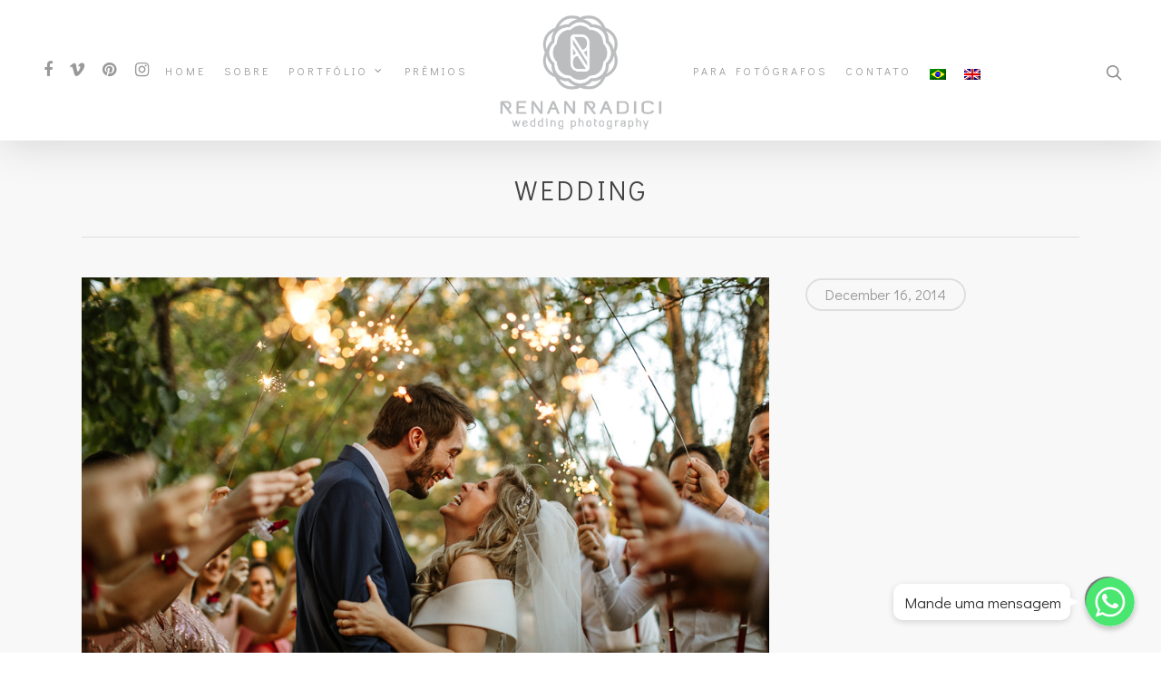

--- FILE ---
content_type: text/html; charset=UTF-8
request_url: https://renanradici.com/portfolio/casamento/?lang=en
body_size: 20964
content:
<!DOCTYPE html>

<html lang="en-US" class="no-js">
<head>
	
	<meta charset="UTF-8">
	
	<meta name="viewport" content="width=device-width, initial-scale=1, maximum-scale=1, user-scalable=0" /><link rel="shortcut icon" href="https://renanradici.com/wp-content/uploads/2020/08/icone-grey.png" /><meta name='robots' content='index, follow, max-image-preview:large, max-snippet:-1, max-video-preview:-1' />

	<!-- This site is optimized with the Yoast SEO plugin v20.6 - https://yoast.com/wordpress/plugins/seo/ -->
	<link media="all" href="https://renanradici.com/wp-content/cache/autoptimize/css/autoptimize_1abe10a25b0ddf998f854a88dbd71ff3.css" rel="stylesheet" /><title>Fotógrafo de Casamento | Renan Radici Fotografia</title>
	<meta name="description" content="Eleito 3º Melhor Fotógrafo do Mundo pela WPJA. Especializado em fotografia de casamento trazendo a essência de cada casal para as fotos!" />
	<link rel="canonical" href="https://renanradici.com/portfolio/casamento/?lang=en" />
	<meta property="og:locale" content="en_US" />
	<meta property="og:type" content="article" />
	<meta property="og:title" content="Fotógrafo de Casamento | Renan Radici Fotografia" />
	<meta property="og:description" content="Eleito 3º Melhor Fotógrafo do Mundo pela WPJA. Especializado em fotografia de casamento trazendo a essência de cada casal para as fotos!" />
	<meta property="og:url" content="https://renanradici.com/portfolio/casamento/?lang=en" />
	<meta property="og:site_name" content="Renan Radici" />
	<meta property="article:publisher" content="https://www.facebook.com/RenanRadiciFotografia/" />
	<meta property="article:modified_time" content="2020-08-27T16:29:34+00:00" />
	<meta property="og:image" content="https://renanradici.com/wp-content/uploads/2014/12/capas-das-categorias-casamento.jpg" />
	<meta property="og:image:width" content="938" />
	<meta property="og:image:height" content="523" />
	<meta property="og:image:type" content="image/jpeg" />
	<meta name="twitter:card" content="summary_large_image" />
	<script type="application/ld+json" class="yoast-schema-graph">{"@context":"https://schema.org","@graph":[{"@type":"WebPage","@id":"https://renanradici.com/portfolio/casamento/?lang=en","url":"https://renanradici.com/portfolio/casamento/?lang=en","name":"Fotógrafo de Casamento | Renan Radici Fotografia","isPartOf":{"@id":"https://renanradici.com/#website"},"primaryImageOfPage":{"@id":"https://renanradici.com/portfolio/casamento/?lang=en#primaryimage"},"image":{"@id":"https://renanradici.com/portfolio/casamento/?lang=en#primaryimage"},"thumbnailUrl":"https://renanradici.com/wp-content/uploads/2014/12/capas-das-categorias-casamento.jpg","datePublished":"2014-12-16T11:41:17+00:00","dateModified":"2020-08-27T16:29:34+00:00","description":"Eleito 3º Melhor Fotógrafo do Mundo pela WPJA. Especializado em fotografia de casamento trazendo a essência de cada casal para as fotos!","breadcrumb":{"@id":"https://renanradici.com/portfolio/casamento/?lang=en#breadcrumb"},"inLanguage":"en-US","potentialAction":[{"@type":"ReadAction","target":["https://renanradici.com/portfolio/casamento/?lang=en"]}]},{"@type":"ImageObject","inLanguage":"en-US","@id":"https://renanradici.com/portfolio/casamento/?lang=en#primaryimage","url":"https://renanradici.com/wp-content/uploads/2014/12/capas-das-categorias-casamento.jpg","contentUrl":"https://renanradici.com/wp-content/uploads/2014/12/capas-das-categorias-casamento.jpg","width":938,"height":523},{"@type":"BreadcrumbList","@id":"https://renanradici.com/portfolio/casamento/?lang=en#breadcrumb","itemListElement":[{"@type":"ListItem","position":1,"name":"Início","item":"https://renanradici.com/?lang=en"},{"@type":"ListItem","position":2,"name":"WEDDING"}]},{"@type":"WebSite","@id":"https://renanradici.com/#website","url":"https://renanradici.com/","name":"Renan Radici","description":"Eleito Melhor Fotógrafo de Casamento em 2020","publisher":{"@id":"https://renanradici.com/#organization"},"potentialAction":[{"@type":"SearchAction","target":{"@type":"EntryPoint","urlTemplate":"https://renanradici.com/?s={search_term_string}"},"query-input":"required name=search_term_string"}],"inLanguage":"en-US"},{"@type":"Organization","@id":"https://renanradici.com/#organization","name":"Renan Radici","url":"https://renanradici.com/","logo":{"@type":"ImageObject","inLanguage":"en-US","@id":"https://renanradici.com/#/schema/logo/image/","url":"http://renanradici.com/wp-content/uploads/2017/11/logo-renanradici-fotografia-1.png","contentUrl":"http://renanradici.com/wp-content/uploads/2017/11/logo-renanradici-fotografia-1.png","width":600,"height":411,"caption":"Renan Radici"},"image":{"@id":"https://renanradici.com/#/schema/logo/image/"},"sameAs":["https://www.facebook.com/RenanRadiciFotografia/","https://www.instagram.com/renanradicifotografia/"]}]}</script>
	<!-- / Yoast SEO plugin. -->


<script type='application/javascript'>console.log('PixelYourSite PRO version 8.3.8');</script>
<link rel='dns-prefetch' href='//fonts.googleapis.com' />
<link rel='dns-prefetch' href='//s.w.org' />
<link rel="alternate" type="application/rss+xml" title="Renan Radici &raquo; Feed" href="https://renanradici.com/feed/?lang=en" />
<link rel="alternate" type="application/rss+xml" title="Renan Radici &raquo; Comments Feed" href="https://renanradici.com/comments/feed/?lang=en" />
<link rel="alternate" type="application/rss+xml" title="Renan Radici &raquo; WEDDING Comments Feed" href="https://renanradici.com/portfolio/casamento/feed/?lang=en" />
		<!-- This site uses the Google Analytics by ExactMetrics plugin v6.7.0 - Using Analytics tracking - https://www.exactmetrics.com/ -->
							<script src="//www.googletagmanager.com/gtag/js?id=UA-55779435-1"  type="text/javascript" data-cfasync="false"></script>
			<script type="text/javascript" data-cfasync="false">
				var em_version = '6.7.0';
				var em_track_user = true;
				var em_no_track_reason = '';
				
								var disableStr = 'ga-disable-UA-55779435-1';

				/* Function to detect opted out users */
				function __gtagTrackerIsOptedOut() {
					return document.cookie.indexOf( disableStr + '=true' ) > - 1;
				}

				/* Disable tracking if the opt-out cookie exists. */
				if ( __gtagTrackerIsOptedOut() ) {
					window[disableStr] = true;
				}

				/* Opt-out function */
				function __gtagTrackerOptout() {
					document.cookie = disableStr + '=true; expires=Thu, 31 Dec 2099 23:59:59 UTC; path=/';
					window[disableStr] = true;
				}

				if ( 'undefined' === typeof gaOptout ) {
					function gaOptout() {
						__gtagTrackerOptout();
					}
				}
								window.dataLayer = window.dataLayer || [];
				if ( em_track_user ) {
					function __gtagTracker() {dataLayer.push( arguments );}
					__gtagTracker( 'js', new Date() );
					__gtagTracker( 'set', {
						'developer_id.dNDMyYj' : true,
						                    });
					__gtagTracker( 'config', 'UA-55779435-1', {
						forceSSL:true,					} );
										window.gtag = __gtagTracker;										(
						function () {
							/* https://developers.google.com/analytics/devguides/collection/analyticsjs/ */
							/* ga and __gaTracker compatibility shim. */
							var noopfn = function () {
								return null;
							};
							var newtracker = function () {
								return new Tracker();
							};
							var Tracker = function () {
								return null;
							};
							var p = Tracker.prototype;
							p.get = noopfn;
							p.set = noopfn;
							p.send = function (){
								var args = Array.prototype.slice.call(arguments);
								args.unshift( 'send' );
								__gaTracker.apply(null, args);
							};
							var __gaTracker = function () {
								var len = arguments.length;
								if ( len === 0 ) {
									return;
								}
								var f = arguments[len - 1];
								if ( typeof f !== 'object' || f === null || typeof f.hitCallback !== 'function' ) {
									if ( 'send' === arguments[0] ) {
										var hitConverted, hitObject = false, action;
										if ( 'event' === arguments[1] ) {
											if ( 'undefined' !== typeof arguments[3] ) {
												hitObject = {
													'eventAction': arguments[3],
													'eventCategory': arguments[2],
													'eventLabel': arguments[4],
													'value': arguments[5] ? arguments[5] : 1,
												}
											}
										}
										if ( typeof arguments[2] === 'object' ) {
											hitObject = arguments[2];
										}
										if ( typeof arguments[5] === 'object' ) {
											Object.assign( hitObject, arguments[5] );
										}
										if ( 'undefined' !== typeof (
											arguments[1].hitType
										) ) {
											hitObject = arguments[1];
										}
										if ( hitObject ) {
											action = 'timing' === arguments[1].hitType ? 'timing_complete' : hitObject.eventAction;
											hitConverted = mapArgs( hitObject );
											__gtagTracker( 'event', action, hitConverted );
										}
									}
									return;
								}

								function mapArgs( args ) {
									var gaKey, hit = {};
									var gaMap = {
										'eventCategory': 'event_category',
										'eventAction': 'event_action',
										'eventLabel': 'event_label',
										'eventValue': 'event_value',
										'nonInteraction': 'non_interaction',
										'timingCategory': 'event_category',
										'timingVar': 'name',
										'timingValue': 'value',
										'timingLabel': 'event_label',
									};
									for ( gaKey in gaMap ) {
										if ( 'undefined' !== typeof args[gaKey] ) {
											hit[gaMap[gaKey]] = args[gaKey];
										}
									}
									return hit;
								}

								try {
									f.hitCallback();
								} catch ( ex ) {
								}
							};
							__gaTracker.create = newtracker;
							__gaTracker.getByName = newtracker;
							__gaTracker.getAll = function () {
								return [];
							};
							__gaTracker.remove = noopfn;
							__gaTracker.loaded = true;
							window['__gaTracker'] = __gaTracker;
						}
					)();
									} else {
										console.log( "" );
					( function () {
							function __gtagTracker() {
								return null;
							}
							window['__gtagTracker'] = __gtagTracker;
							window['gtag'] = __gtagTracker;
					} )();
									}
			</script>
				<!-- / Google Analytics by ExactMetrics -->
		<script type="text/javascript">
window._wpemojiSettings = {"baseUrl":"https:\/\/s.w.org\/images\/core\/emoji\/14.0.0\/72x72\/","ext":".png","svgUrl":"https:\/\/s.w.org\/images\/core\/emoji\/14.0.0\/svg\/","svgExt":".svg","source":{"concatemoji":"https:\/\/renanradici.com\/wp-includes\/js\/wp-emoji-release.min.js?ver=6.0.11"}};
/*! This file is auto-generated */
!function(e,a,t){var n,r,o,i=a.createElement("canvas"),p=i.getContext&&i.getContext("2d");function s(e,t){var a=String.fromCharCode,e=(p.clearRect(0,0,i.width,i.height),p.fillText(a.apply(this,e),0,0),i.toDataURL());return p.clearRect(0,0,i.width,i.height),p.fillText(a.apply(this,t),0,0),e===i.toDataURL()}function c(e){var t=a.createElement("script");t.src=e,t.defer=t.type="text/javascript",a.getElementsByTagName("head")[0].appendChild(t)}for(o=Array("flag","emoji"),t.supports={everything:!0,everythingExceptFlag:!0},r=0;r<o.length;r++)t.supports[o[r]]=function(e){if(!p||!p.fillText)return!1;switch(p.textBaseline="top",p.font="600 32px Arial",e){case"flag":return s([127987,65039,8205,9895,65039],[127987,65039,8203,9895,65039])?!1:!s([55356,56826,55356,56819],[55356,56826,8203,55356,56819])&&!s([55356,57332,56128,56423,56128,56418,56128,56421,56128,56430,56128,56423,56128,56447],[55356,57332,8203,56128,56423,8203,56128,56418,8203,56128,56421,8203,56128,56430,8203,56128,56423,8203,56128,56447]);case"emoji":return!s([129777,127995,8205,129778,127999],[129777,127995,8203,129778,127999])}return!1}(o[r]),t.supports.everything=t.supports.everything&&t.supports[o[r]],"flag"!==o[r]&&(t.supports.everythingExceptFlag=t.supports.everythingExceptFlag&&t.supports[o[r]]);t.supports.everythingExceptFlag=t.supports.everythingExceptFlag&&!t.supports.flag,t.DOMReady=!1,t.readyCallback=function(){t.DOMReady=!0},t.supports.everything||(n=function(){t.readyCallback()},a.addEventListener?(a.addEventListener("DOMContentLoaded",n,!1),e.addEventListener("load",n,!1)):(e.attachEvent("onload",n),a.attachEvent("onreadystatechange",function(){"complete"===a.readyState&&t.readyCallback()})),(e=t.source||{}).concatemoji?c(e.concatemoji):e.wpemoji&&e.twemoji&&(c(e.twemoji),c(e.wpemoji)))}(window,document,window._wpemojiSettings);
</script>

	












<link rel='stylesheet' id='tt-easy-google-fonts-css'  href='https://fonts.googleapis.com/css?family=Didact+Gothic%3Aregular&#038;subset=all%2Clatin%2Call%2Clatin&#038;ver=6.0.11' type='text/css' media='all' />







<link rel='stylesheet' id='nectar_default_font_open_sans-css'  href='https://fonts.googleapis.com/css?family=Open+Sans%3A300%2C400%2C600%2C700&#038;subset=latin%2Clatin-ext' type='text/css' media='all' />




<style id='dynamic-css-inline-css' type='text/css'>
#header-space{background-color:#ffffff}@media only screen and (min-width:1000px){body #ajax-content-wrap.no-scroll{min-height:calc(100vh - 160px);height:calc(100vh - 160px)!important;}}@media only screen and (min-width:1000px){#page-header-wrap.fullscreen-header,#page-header-wrap.fullscreen-header #page-header-bg,html:not(.nectar-box-roll-loaded) .nectar-box-roll > #page-header-bg.fullscreen-header,.nectar_fullscreen_zoom_recent_projects,#nectar_fullscreen_rows:not(.afterLoaded) > div{height:calc(100vh - 159px);}.wpb_row.vc_row-o-full-height.top-level,.wpb_row.vc_row-o-full-height.top-level > .col.span_12{min-height:calc(100vh - 159px);}html:not(.nectar-box-roll-loaded) .nectar-box-roll > #page-header-bg.fullscreen-header{top:160px;}.nectar-slider-wrap[data-fullscreen="true"]:not(.loaded),.nectar-slider-wrap[data-fullscreen="true"]:not(.loaded) .swiper-container{height:calc(100vh - 158px)!important;}.admin-bar .nectar-slider-wrap[data-fullscreen="true"]:not(.loaded),.admin-bar .nectar-slider-wrap[data-fullscreen="true"]:not(.loaded) .swiper-container{height:calc(100vh - 158px - 32px)!important;}}#nectar_fullscreen_rows{background-color:;}
@media (max-width: 1140px) {
    .center-mobile h2{
        text-align: center!important;
    }
    .portfolio-items .work-info {
        background: rgba(0, 0, 0, 0.6);
    }
    .portfolio-items .work-info h3,
    .portfolio-items .work-info p {
        color: #fff!important;
    }
}

@font-face {
    font-family: 'vincentiaregular';
    src: url('http://renanradici.com/wp-content/uploads/2017/11/vincentia-webfont.woff2') format('woff2'), url('http://renanradici.com/wp-content/uploads/2017/11/vincentia-webfont.woff2') format('woff');
    font-weight: normal;
    font-style: normal;
}

@font-face {
    font-family: 'fontawesome-webfont';
    font-display: swap;
    src: url('./salient/css/fonts/fontawesome-webfont.woff?v=4.2') format('woff');
}

.woocommerce-loop-product__title {
    font-weight: 300;
    font-size: 18px;
}

.swiper-slide .content h2 {
    text-transform: uppercase;
    letter-spacing: 3px;
    font-size: 33px !important;
    text-align: right;
    line-height: 34px !important;
    font-weight: 600;
}

.swiper-slide .content p {
    font-size: 20px;
    line-height: 15px!important;
    font-weight: 400;
    text-align: right;
    font-style: italic;
    margin-top: -20px;
}

.nectar-flickity[data-controls="material_pagination"]:not(.masonry) .flickity-viewport {
    margin: 60px 0 130px 0;
}

header#top .sf-menu li ul li a {
    font-size: 12px;
    line-height: 13px;
    color: #333;
    transition: none;
    letter-spacing: 0;
    background-color: #eaeaea;
}

.sf-menu li ul li a:hover,
.sf-menu li ul li.sfHover>a {
    background-color: #fff!important;
}

.carousel-wrap.recent-work-carousel {
    height: 380px !important;
}

.portfolio-items .work-item.style-3 .vert-center {
    display: block;
}

.portfolio-items .work-item.style-3 p {
    font-size: 12px !important;
    padding-top: 5px;
    color: #fff;
    letter-spacing: 2px;
    line-height: 22px !important;
    font-family: serif !important;
}

.post-area.featured_img_left article:hover .article-content-wrap .post-featured-img-wrap {
    transform: none !important;
}

.portfolio-items[data-col-num="cols-4"] .col .work-item img {
    -webkit-transform: none!important;
    height: 308px!important;
    object-fit: cover;
    width: 100%;
}

.portfolio-items[data-col-num="cols-2"] .col .work-item img {
    -webkit-transform: none!important;
    height: 400px!important;
    object-fit: cover;
    width: 100%;
}

.portfolio-items .col .work-item img:hover {
    -webkit-transform: none!important;
}

.sf-with-ul {
    cursor: pointer;
}

.testimonial_slider .image-icon.has-bg {
    width: 100px;
    height: 100px;
    padding: 10px 0;
    margin-top: 20px;
}

.post-featured-img-wrap {
    width: 415px;
    height: 285px;
    margin-top: 65px;
}

.post-content-wrap .meta-category {
    display: none;
}

.post-content-wrap .excerpt {
    font-size: 15px;
    text-align: justify;
}

#recent-posts-2 {
    margin-top: 40px;
}

span.post-featured-img {
    border-radius: 0 !important;
}

.entire-meta-link {
    border-top: 1px solid #7f7f7f;
}

.justificar {
    text-align: justify !important;
}

.portfolio-items .work-item.style-3 .vert-center h3 {
    font-family: 'vincentiaregular' !important;
    font-size: 24px !important;
    line-height: 1.2 !important;
    text-transform: initial;
    letter-spacing: 0 !important;
}

.testimonial_slider blockquote p {
    text-align: justify;
    color: #7f7f7f;
}

.portfolioh3 .portfolio-items .col .work-info .vert-center h3 {
    font-family: 'Playfair Display', sans-serif !important;
    text-transform: uppercase;
    line-height: 90%;
    font-size: 30px !important;
}

body #page-header-bg .span_6 span.subheader {
    font-family: "Playfair Display", sans-serif !important;
    text-transform: uppercase !important;
    letter-spacing: 8px !important;
    font-size: 12px !important;
}

.testimonial_slider[data-style="minimal"] blockquote span.title {
    font-style: normal;
    font-family: "Garamond", serif !important;
    font-size: 11px !important;
    letter-spacing: 0;
    margin-top: 5px;
}

.testimonial_slider blockquote span,
.testimonial_slider[data-style="minimal"] blockquote span:not(.title) {
    color: #494949;
    font-size: 14px;
}

.testimonial_slider .controls {
    display: none !important;
}

.row .col img {
    margin-bottom: -5px !important;
}

header#top .sf-menu li ul li a {
    background-color: rgba(0, 0, 0, 0.6) !important;
    color: #bdbdbd !important;
    top: -50px;
    -webkit-transition: all 250ms ease;
    -moz-transition: all 250ms ease;
    -ms-transition: all 250ms ease;
    -o-transition: all 250ms ease;
    transition: all 250ms ease;
}

header#top .sf-menu li ul li a:hover {
    color: #fff !important;
}


/*.excerpt::after {
    margin-top:40px;
    display: block;
    text-transform:uppercase;
    text-decoration: underline;
    content: 'Leia Mais';

}*/

.article-content-wrap {
    width: 42%;
    display: inline-block;
    margin-left: 2%;
    vertical-align: top;
}

.meta-author,
.meta-comment-count,
.meta-category {
    display: none;
}

article.post .post-header h2 {
    line-height: 34px !important;
    margin-top: -10px;
}

article.post .content-inner .post-featured-img img {
    width: 415px;
    display: inline-block;
}

article.post .more-link span {
    background-color: transparent !important;
    color: #333;
    padding: 0;
    text-decoration: underline;
    font-size: 15px;
}

article.post .more-link span:hover {
    background-color: transparent !important;
}

span.meta-author.vcard.author,
.fn,
span.meta-comment-count {
    display: none !important;
}

.single #page-header-bg #single-below-header>span {
    border: none !important;
}

.sf-menu li ul,
.sf-menu li li ul {
    box-shadow: none;
}

.wpb_text_column.wpb_content_element p {
    max-width: 840px;
    margin: 0 auto;
}

@media only screen and (max-width: 1920px) {
    .post-featured-img-wrap {
        min-width: 415px;
        min-height: 280px;
    }
}

@media only screen and (max-width: 1500px) and (min-width: 1300px) {
    body .portfolio-items.constrain-max-cols.masonry-items .col.elastic-portfolio-item .vert-center h3 {
        font-size: 60px !important;
        line-height: 60px !important;
    }
    body .portfolioh3 .portfolio-items.constrain-max-cols.masonry-items .col.elastic-portfolio-item .vert-center h3 {
        font-size: 30px !important;
        line-height: 50px !important;
    }
}

@media only screen and (max-width: 1360px) and (min-width: 1180px) {
    body .portfolio-items.constrain-max-cols.masonry-items .col.elastic-portfolio-item .vert-center h3 {
        font-size: 60px !important;
        line-height: 60px !important;
    }
    body .portfolioh3 .portfolio-items.constrain-max-cols.masonry-items .col.elastic-portfolio-item .vert-center h3 {
        font-size: 30px !important;
        line-height: 50px !important;
    }
    .article-content-wrap {
        width: 30%;
        display: inline-block;
        margin-left: 2%;
        vertical-align: top;
    }
    .post-featured-img-wrap {
        max-width: 380px;
    }
}

@media only screen and (max-width: 1179px) and (min-width: 0) {
    .nectar-slider-wrap[data-overall_style="directional"] .swiper-container .slider-prev i,
    .nectar-slider-wrap[data-overall_style="directional"] .swiper-container .slider-prev:hover i {
        left: -15px!important;
    }
    body .portfolio-items.constrain-max-cols.masonry-items .col.elastic-portfolio-item .vert-center h3 {
        font-size: 50px !important;
        line-height: 60px !important;
    }
    body .portfolioh3 .portfolio-items.constrain-max-cols.masonry-items .col.elastic-portfolio-item .vert-center h3 {
        font-size: 30px !important;
        line-height: 50px !important;
    }
    .ajax-content-wrap #sidebar {
        display: none;
    }
    .article-content-wrap {
        width: 100%;
        display: inline-block;
        margin-left: 0;
        vertical-align: top;
    }
    article.post .content-inner .post-featured-img img {
        width: 100%;
    }
}

@media only screen and (max-width: 480px) {
    .post-featured-img-wrap {
        min-width: 100%;
        min-height: auto;
    }
}

[class*="fa-comments"] {
    font-size: 28px!important;
}

#social_footer a {
    margin: 0 10px;
}
</style>
<link rel='stylesheet' id='redux-google-fonts-salient_redux-css'  href='https://fonts.googleapis.com/css?family=Playfair+Display%3A400%2C700%7CQuestrial%3A400&#038;subset=latin&#038;ver=1666790805' type='text/css' media='all' />
<script type='text/javascript' id='sgr-js-extra'>
/* <![CDATA[ */
var sgr = {"sgr_site_key":"6LexgHoUAAAAADkYi1maCZWJ4rRpFArW2AirmjwT"};
/* ]]> */
</script>

<script type='text/javascript' src='https://renanradici.com/wp-includes/js/jquery/jquery.min.js?ver=3.6.0' id='jquery-core-js'></script>


<script type='text/javascript' id='wpml-cookie-js-extra'>
/* <![CDATA[ */
var wpml_cookies = {"_icl_current_language":{"value":"en","expires":1,"path":"\/"}};
var wpml_cookies = {"_icl_current_language":{"value":"en","expires":1,"path":"\/"}};
/* ]]> */
</script>

<script type='text/javascript' id='chaty-front-end-js-extra'>
/* <![CDATA[ */
var chaty_settings = {"object_settings":{"isPRO":0,"pending_messages":"off","cht_cta_bg_color":"#ffffff","cht_cta_text_color":"#333333","click_setting":"click","number_of_messages":"1","number_color":"#ffffff","number_bg_color":"#dd0000","position":"right","social":[{"val":"555196558145","default_icon":"<svg class=\"ico_d \" width=\"39\" height=\"39\" viewBox=\"0 0 39 39\" fill=\"none\" xmlns=\"http:\/\/www.w3.org\/2000\/svg\" style=\"transform: rotate(0deg);\"><circle class=\"color-element\" cx=\"19.4395\" cy=\"19.4395\" r=\"19.4395\" fill=\"#49E670\"\/><path d=\"M12.9821 10.1115C12.7029 10.7767 11.5862 11.442 10.7486 11.575C10.1902 11.7081 9.35269 11.8411 6.84003 10.7767C3.48981 9.44628 1.39593 6.25317 1.25634 6.12012C1.11674 5.85403 2.13001e-06 4.39053 2.13001e-06 2.92702C2.13001e-06 1.46351 0.83755 0.665231 1.11673 0.399139C1.39592 0.133046 1.8147 1.01506e-06 2.23348 1.01506e-06C2.37307 1.01506e-06 2.51267 1.01506e-06 2.65226 1.01506e-06C2.93144 1.01506e-06 3.21063 -2.02219e-06 3.35022 0.532183C3.62941 1.19741 4.32736 2.66092 4.32736 2.79397C4.46696 2.92702 4.46696 3.19311 4.32736 3.32616C4.18777 3.59225 4.18777 3.59224 3.90858 3.85834C3.76899 3.99138 3.6294 4.12443 3.48981 4.39052C3.35022 4.52357 3.21063 4.78966 3.35022 5.05576C3.48981 5.32185 4.18777 6.38622 5.16491 7.18449C6.42125 8.24886 7.39839 8.51496 7.81717 8.78105C8.09636 8.91409 8.37554 8.9141 8.65472 8.648C8.93391 8.38191 9.21309 7.98277 9.49228 7.58363C9.77146 7.31754 10.0507 7.1845 10.3298 7.31754C10.609 7.45059 12.2841 8.11582 12.5633 8.38191C12.8425 8.51496 13.1217 8.648 13.1217 8.78105C13.1217 8.78105 13.1217 9.44628 12.9821 10.1115Z\" transform=\"translate(12.9597 12.9597)\" fill=\"#FAFAFA\"\/><path d=\"M0.196998 23.295L0.131434 23.4862L0.323216 23.4223L5.52771 21.6875C7.4273 22.8471 9.47325 23.4274 11.6637 23.4274C18.134 23.4274 23.4274 18.134 23.4274 11.6637C23.4274 5.19344 18.134 -0.1 11.6637 -0.1C5.19344 -0.1 -0.1 5.19344 -0.1 11.6637C-0.1 13.9996 0.624492 16.3352 1.93021 18.2398L0.196998 23.295ZM5.87658 19.8847L5.84025 19.8665L5.80154 19.8788L2.78138 20.8398L3.73978 17.9646L3.75932 17.906L3.71562 17.8623L3.43104 17.5777C2.27704 15.8437 1.55796 13.8245 1.55796 11.6637C1.55796 6.03288 6.03288 1.55796 11.6637 1.55796C17.2945 1.55796 21.7695 6.03288 21.7695 11.6637C21.7695 17.2945 17.2945 21.7695 11.6637 21.7695C9.64222 21.7695 7.76778 21.1921 6.18227 20.039L6.17557 20.0342L6.16817 20.0305L5.87658 19.8847Z\" transform=\"translate(7.7758 7.77582)\" fill=\"white\" stroke=\"white\" stroke-width=\"0.2\"\/><\/svg>","bg_color":"#49E670","rbg_color":"73,230,112","title":"Whatsapp","img_url":"","social_channel":"whatsapp","channel_type":"whatsapp","href_url":"https:\/\/web.whatsapp.com\/send?phone=555196558145","desktop_target":"_blank","mobile_target":"","qr_code_image":"","channel":"Whatsapp","is_mobile":1,"is_desktop":1,"mobile_url":"https:\/\/wa.me\/555196558145","on_click":"","has_font":0,"popup_html":"","has_custom_popup":0,"is_default_open":0}],"pos_side":"right","bot":"25","side":"25","device":"desktop_active mobile_active","color":"#000","rgb_color":"0,0,0","widget_size":"54","widget_type":"chat-bubble","widget_img":"","cta":"Mande uma mensagem","active":"true","close_text":"Fechar","analytics":0,"save_user_clicks":0,"close_img":"","is_mobile":0,"ajax_url":"https:\/\/renanradici.com\/wp-admin\/admin-ajax.php","animation_class":"fade","time_trigger":"yes","trigger_time":"0","exit_intent":"no","on_page_scroll":"no","page_scroll":"0","gmt":"","display_conditions":0,"display_rules":[],"display_state":"click","has_close_button":"yes","mode":"vertical"},"ajax_url":"https:\/\/renanradici.com\/wp-admin\/admin-ajax.php"};
/* ]]> */
</script>

<script type='text/javascript' id='exactmetrics-frontend-script-js-extra'>
/* <![CDATA[ */
var exactmetrics_frontend = {"js_events_tracking":"true","download_extensions":"zip,mp3,mpeg,pdf,docx,pptx,xlsx,rar","inbound_paths":"[{\"path\":\"\\\/go\\\/\",\"label\":\"affiliate\"},{\"path\":\"\\\/recommend\\\/\",\"label\":\"affiliate\"}]","home_url":"https:\/\/renanradici.com\/?lang=en","hash_tracking":"false","ua":"UA-55779435-1"};
/* ]]> */
</script>

<script type='text/javascript' id='wpml-browser-redirect-js-extra'>
/* <![CDATA[ */
var wpml_browser_redirect_params = {"pageLanguage":"en","languageUrls":{"pt_BR":"https:\/\/renanradici.com\/portfolio\/casamento\/","pt":"https:\/\/renanradici.com\/portfolio\/casamento\/","BR":"https:\/\/renanradici.com\/portfolio\/casamento\/","pt-br":"https:\/\/renanradici.com\/portfolio\/casamento\/","en_US":"https:\/\/renanradici.com\/portfolio\/casamento\/?lang=en","en":"https:\/\/renanradici.com\/portfolio\/casamento\/?lang=en","US":"https:\/\/renanradici.com\/portfolio\/casamento\/?lang=en"},"cookie":{"name":"_icl_visitor_lang_js","domain":"renanradici.com","path":"\/","expiration":24}};
/* ]]> */
</script>




<script type='text/javascript' id='pys-js-extra'>
/* <![CDATA[ */
var pysOptions = {"staticEvents":{"facebook":{"init_event":[{"delay":0,"type":"static","name":"PageView","pixelIds":["213829376786188"],"eventID":"baaa1b5c-f76e-4233-bd13-9f9bfc1d7c35","params":{"page_title":"WEDDING","plugin":"PixelYourSite","event_url":"renanradici.com\/portfolio\/casamento\/","user_role":"guest"},"e_id":"init_event","ids":[],"hasTimeWindow":false,"timeWindow":0,"woo_order":"","edd_order":""}],"custom_event":[{"delay":1,"type":"static","name":"ViewContent","pixelIds":["213829376786188"],"eventID":"6ce39211-08e8-4a91-bc32-844274f056a0","params":{"page_title":"WEDDING","plugin":"PixelYourSite","event_url":"renanradici.com\/portfolio\/casamento\/","user_role":"guest"},"e_id":"custom_event","ids":[],"hasTimeWindow":false,"timeWindow":0,"woo_order":"","edd_order":""}]}},"dynamicEvents":{"signal_click":{"facebook":{"delay":0,"type":"dyn","name":"Signal","pixelIds":["213829376786188"],"eventID":"3a562c8e-c630-4abf-892f-06a8153d0e0a","params":{"page_title":"WEDDING","plugin":"PixelYourSite","event_url":"renanradici.com\/portfolio\/casamento\/","user_role":"guest"},"e_id":"signal_click","ids":[],"hasTimeWindow":false,"timeWindow":0,"woo_order":"","edd_order":""}},"signal_watch_video":{"facebook":{"delay":0,"type":"dyn","name":"Signal","pixelIds":["213829376786188"],"eventID":"02a3d17b-28e1-4eb7-9ed1-6db34db404db","params":{"event_action":"Video ","page_title":"WEDDING","plugin":"PixelYourSite","event_url":"renanradici.com\/portfolio\/casamento\/","user_role":"guest"},"e_id":"signal_watch_video","ids":[],"hasTimeWindow":false,"timeWindow":0,"woo_order":"","edd_order":""}},"signal_adsense":{"facebook":{"delay":0,"type":"dyn","name":"Signal","pixelIds":["213829376786188"],"eventID":"e9c048bf-1f22-4c89-bec7-957d006eec92","params":{"event_action":"Adsense","page_title":"WEDDING","plugin":"PixelYourSite","event_url":"renanradici.com\/portfolio\/casamento\/","user_role":"guest"},"e_id":"signal_adsense","ids":[],"hasTimeWindow":false,"timeWindow":0,"woo_order":"","edd_order":""}},"signal_tel":{"facebook":{"delay":0,"type":"dyn","name":"Signal","pixelIds":["213829376786188"],"eventID":"f9360d7b-fd94-4c7b-95d0-583b79d32ed9","params":{"event_action":"Tel","page_title":"WEDDING","plugin":"PixelYourSite","event_url":"renanradici.com\/portfolio\/casamento\/","user_role":"guest"},"e_id":"signal_tel","ids":[],"hasTimeWindow":false,"timeWindow":0,"woo_order":"","edd_order":""}},"signal_email":{"facebook":{"delay":0,"type":"dyn","name":"Signal","pixelIds":["213829376786188"],"eventID":"3d1b7139-3d9b-46aa-95da-91b11db11b9e","params":{"event_action":"Email","page_title":"WEDDING","plugin":"PixelYourSite","event_url":"renanradici.com\/portfolio\/casamento\/","user_role":"guest"},"e_id":"signal_email","ids":[],"hasTimeWindow":false,"timeWindow":0,"woo_order":"","edd_order":""}},"signal_form":{"facebook":{"delay":0,"type":"dyn","name":"Signal","pixelIds":["213829376786188"],"eventID":"6b8a2fa6-899a-43e9-8867-df53e2a816e4","params":{"event_action":"Form","page_title":"WEDDING","plugin":"PixelYourSite","event_url":"renanradici.com\/portfolio\/casamento\/","user_role":"guest"},"e_id":"signal_form","ids":[],"hasTimeWindow":false,"timeWindow":0,"woo_order":"","edd_order":""}},"signal_download":{"facebook":{"delay":0,"type":"dyn","name":"Signal","extensions":["","doc","exe","js","pdf","ppt","tgz","zip","xls"],"pixelIds":["213829376786188"],"eventID":"72a9c313-3d05-42b8-b503-e0c7b87e928e","params":{"event_action":"Download","page_title":"WEDDING","plugin":"PixelYourSite","event_url":"renanradici.com\/portfolio\/casamento\/","user_role":"guest"},"e_id":"signal_download","ids":[],"hasTimeWindow":false,"timeWindow":0,"woo_order":"","edd_order":""}},"signal_comment":{"facebook":{"delay":0,"type":"dyn","name":"Signal","pixelIds":["213829376786188"],"eventID":"7fb7f23b-c55b-407a-8d8e-57d256302b98","params":{"event_action":"Comment","page_title":"WEDDING","plugin":"PixelYourSite","event_url":"renanradici.com\/portfolio\/casamento\/","user_role":"guest"},"e_id":"signal_comment","ids":[],"hasTimeWindow":false,"timeWindow":0,"woo_order":"","edd_order":""}}},"triggerEvents":{"21802":{"facebook":{"delay":0,"type":"trigger","trigger_type":"css_click","trigger_value":["informacoesbotao"],"name":"Lead","pixelIds":["213829376786188"],"eventID":"8c8afc35-4a46-4705-9060-d7fd074d11b6","params":{"page_title":"WEDDING","plugin":"PixelYourSite","event_url":"renanradici.com\/portfolio\/casamento\/","user_role":"guest"},"e_id":"custom_event","ids":[],"hasTimeWindow":false,"timeWindow":0,"woo_order":"","edd_order":""}}},"triggerEventTypes":{"css_click":{"21802":[["informacoesbotao"]]}},"facebook":{"pixelIds":["213829376786188"],"defoultPixelIds":["213829376786188"],"advancedMatching":[],"removeMetadata":false,"wooVariableAsSimple":false,"serverApiEnabled":true,"ajaxForServerEvent":true,"wooCRSendFromServer":false,"send_external_id":true},"debug":"","siteUrl":"https:\/\/renanradici.com","ajaxUrl":"https:\/\/renanradici.com\/wp-admin\/admin-ajax.php","trackUTMs":"1","trackTrafficSource":"1","user_id":"0","enable_lading_page_param":"1","cookie_duration":"7","signal_watch_video_enabled":"1","enable_event_day_param":"1","enable_event_month_param":"1","enable_event_time_param":"1","enable_remove_target_url_param":"1","enable_remove_download_url_param":"1","gdpr":{"ajax_enabled":true,"all_disabled_by_api":false,"facebook_disabled_by_api":false,"analytics_disabled_by_api":false,"google_ads_disabled_by_api":false,"pinterest_disabled_by_api":false,"bing_disabled_by_api":false,"facebook_prior_consent_enabled":true,"analytics_prior_consent_enabled":true,"google_ads_prior_consent_enabled":true,"pinterest_prior_consent_enabled":true,"bing_prior_consent_enabled":true,"cookiebot_integration_enabled":false,"cookiebot_facebook_consent_category":"marketing","cookiebot_analytics_consent_category":"statistics","cookiebot_google_ads_consent_category":"marketing","cookiebot_pinterest_consent_category":"marketing","cookiebot_bing_consent_category":"marketing","cookie_notice_integration_enabled":false,"cookie_law_info_integration_enabled":false,"real_cookie_banner_integration_enabled":false,"consent_magic_integration_enabled":false},"edd":{"enabled":false},"woo":{"enabled":false}};
/* ]]> */
</script>

<link rel="https://api.w.org/" href="https://renanradici.com/wp-json/" /><link rel="EditURI" type="application/rsd+xml" title="RSD" href="https://renanradici.com/xmlrpc.php?rsd" />
<link rel="wlwmanifest" type="application/wlwmanifest+xml" href="https://renanradici.com/wp-includes/wlwmanifest.xml" /> 
<meta name="generator" content="WordPress 6.0.11" />
<link rel='shortlink' href='https://renanradici.com/?p=20141&#038;lang=en' />
<link rel="alternate" type="application/json+oembed" href="https://renanradici.com/wp-json/oembed/1.0/embed?url=https%3A%2F%2Frenanradici.com%2Fportfolio%2Fcasamento%2F%3Flang%3Den" />
<link rel="alternate" type="text/xml+oembed" href="https://renanradici.com/wp-json/oembed/1.0/embed?url=https%3A%2F%2Frenanradici.com%2Fportfolio%2Fcasamento%2F%3Flang%3Den&#038;format=xml" />
<style type="text/css">
	a.pinit-button.custom span {
	background-image: url("http://renanradici.com/wp-content/uploads/2017/11/pinit-button.png");	}

	.pinit-hover {
		opacity: 0.8 !important;
		filter: alpha(opacity=80) !important;
	}
	a.pinit-button {
	border-bottom: 0 !important;
	box-shadow: none !important;
	margin-bottom: 0 !important;
}
a.pinit-button::after {
    display: none;
}</style>
		<meta name="generator" content="WPML ver:4.2.7 stt:1,42;" />
<link rel="alternate" hreflang="pt" href="https://renanradici.com/portfolio/casamento/" />
<link rel="alternate" hreflang="en" href="https://renanradici.com/portfolio/casamento/?lang=en" />
<script type="text/javascript"> var root = document.getElementsByTagName( "html" )[0]; root.setAttribute( "class", "js" ); </script><!-- Global site tag (gtag.js) - Google Analytics -->
<script async src="https://www.googletagmanager.com/gtag/js?id=UA-55779435-1"></script>
<script>
  window.dataLayer = window.dataLayer || [];
  function gtag(){dataLayer.push(arguments);}
  gtag('js', new Date());

  gtag('config', 'UA-55779435-1');
</script>
<!-- Google Tag Manager -->
<script>(function(w,d,s,l,i){w[l]=w[l]||[];w[l].push({'gtm.start':
new Date().getTime(),event:'gtm.js'});var f=d.getElementsByTagName(s)[0],
j=d.createElement(s),dl=l!='dataLayer'?'&l='+l:'';j.async=true;j.src=
'https://www.googletagmanager.com/gtm.js?id='+i+dl;f.parentNode.insertBefore(j,f);
})(window,document,'script','dataLayer','GTM-K8PNHM8');</script>
<!-- End Google Tag Manager -->
<!-- Google Tag Manager (noscript) -->
<noscript><iframe src="https://www.googletagmanager.com/ns.html?id=GTM-K8PNHM8"
height="0" width="0" style="display:none;visibility:hidden"></iframe></noscript>
<!-- End Google Tag Manager (noscript) -->
<meta name="google-site-verification" content="2AiKFV5ZWsO8QkPDBhZy7QCUhM4NY6SBaI1zVIUvKOA" /><meta name="generator" content="Powered by WPBakery Page Builder - drag and drop page builder for WordPress."/>

<meta name="facebook-domain-verification" content="rfbm2rww6xdleibp5425qr9nt3lfe2" />
<noscript><style> .wpb_animate_when_almost_visible { opacity: 1; }</style></noscript>	
</head>


<body class="portfolio-template-default single single-portfolio postid-20141 original wpb-js-composer js-comp-ver-6.2.0 vc_responsive" data-footer-reveal="false" data-footer-reveal-shadow="none" data-header-format="centered-logo-between-menu" data-body-border="off" data-boxed-style="" data-header-breakpoint="1180" data-dropdown-style="minimal" data-cae="linear" data-cad="650" data-megamenu-width="full-width" data-aie="none" data-ls="magnific" data-apte="standard" data-hhun="1" data-fancy-form-rcs="default" data-form-style="default" data-form-submit="default" data-is="minimal" data-button-style="default" data-user-account-button="false" data-flex-cols="true" data-col-gap="default" data-header-inherit-rc="false" data-header-search="true" data-animated-anchors="true" data-ajax-transitions="false" data-full-width-header="true" data-slide-out-widget-area="true" data-slide-out-widget-area-style="fullscreen" data-user-set-ocm="off" data-loading-animation="none" data-bg-header="false" data-responsive="1" data-ext-responsive="true" data-header-resize="0" data-header-color="light" data-cart="false" data-remove-m-parallax="" data-remove-m-video-bgs="" data-m-animate="0" data-force-header-trans-color="light" data-smooth-scrolling="0" data-permanent-transparent="false" >
	
	<script type="text/javascript"> if(navigator.userAgent.match(/(Android|iPod|iPhone|iPad|BlackBerry|IEMobile|Opera Mini)/)) { document.body.className += " using-mobile-browser "; } </script>	
	<div id="header-space"  data-header-mobile-fixed='false'></div> 
	
		
	<div id="header-outer" data-has-menu="true" data-has-buttons="yes" data-header-button_style="default" data-using-pr-menu="false" data-mobile-fixed="false" data-ptnm="false" data-lhe="default" data-user-set-bg="#ffffff" data-format="centered-logo-between-menu" data-permanent-transparent="false" data-megamenu-rt="1" data-remove-fixed="1" data-header-resize="0" data-cart="false" data-transparency-option="" data-box-shadow="large" data-shrink-num="45" data-using-secondary="0" data-using-logo="1" data-logo-height="130" data-m-logo-height="80" data-padding="15" data-full-width="true" data-condense="false" >
		
		
<div id="search-outer" class="nectar">
	<div id="search">
		<div class="container">
			 <div id="search-box">
				 <div class="inner-wrap">
					 <div class="col span_12">
						  <form role="search" action="https://renanradici.com/?lang=en" method="GET">
															<input type="text" name="s" id="s" value="Start Typing..." data-placeholder="Start Typing..." />
															
												</form>
					</div><!--/span_12-->
				</div><!--/inner-wrap-->
			 </div><!--/search-box-->
			 <div id="close"><a href="#">
				<span class="icon-salient-x" aria-hidden="true"></span>				 </a></div>
		 </div><!--/container-->
	</div><!--/search-->
</div><!--/search-outer-->

<header id="top">
	<div class="container">
		<div class="row">
			<div class="col span_3">
				<a id="logo" href="https://renanradici.com/?lang=en" data-supplied-ml-starting-dark="false" data-supplied-ml-starting="false" data-supplied-ml="false" >
					<img class="stnd default-logo" alt="Renan Radici" src="https://renanradici.com/wp-content/uploads/2017/11/logo-renanradici-fotografia-1.png" srcset="https://renanradici.com/wp-content/uploads/2017/11/logo-renanradici-fotografia-1.png 1x, https://renanradici.com/wp-content/uploads/2017/11/logo-renanradici-fotografia-1.png 2x" /> 
				</a>
				
							</div><!--/span_3-->
			
			<div class="col span_9 col_last">
									<a class="mobile-search" href="#searchbox"><span class="nectar-icon icon-salient-search" aria-hidden="true"></span></a>
										<div class="slide-out-widget-area-toggle mobile-icon fullscreen" data-custom-color="false" data-icon-animation="simple-transform">
						<div> <a href="#sidewidgetarea" aria-label="Navigation Menu" aria-expanded="false" class="closed">
							<span aria-hidden="true"> <i class="lines-button x2"> <i class="lines"></i> </i> </span>
						</a></div> 
					</div>
								
									
					<nav>
						
						<ul class="sf-menu">	
							<li id="menu-item-4335" class="menu-item menu-item-type-post_type menu-item-object-page menu-item-4335"><a href="https://renanradici.com/home/?lang=en">Home</a></li>
<li id="menu-item-4338" class="menu-item menu-item-type-post_type menu-item-object-page menu-item-4338"><a href="https://renanradici.com/sobre/?lang=en">Sobre</a></li>
<li id="menu-item-4481" class="menu-item menu-item-type-custom menu-item-object-custom menu-item-has-children sf-with-ul menu-item-4481"><a>Portfólio<span class="sf-sub-indicator"><i class="fa fa-angle-down icon-in-menu"></i></span></a>
<ul class="sub-menu">
	<li id="menu-item-4349" class="menu-item menu-item-type-post_type menu-item-object-page menu-item-4349"><a href="https://renanradici.com/casamento/?lang=en">Casamento</a></li>
	<li id="menu-item-4368" class="menu-item menu-item-type-post_type menu-item-object-page menu-item-4368"><a href="https://renanradici.com/connection/?lang=en">Connection</a></li>
	<li id="menu-item-4375" class="menu-item menu-item-type-post_type menu-item-object-page menu-item-4375"><a href="https://renanradici.com/familia/?lang=en">Família &#038; Life Style</a></li>
	<li id="menu-item-4374" class="menu-item menu-item-type-post_type menu-item-object-page menu-item-4374"><a href="https://renanradici.com/formatura/?lang=en">Formatura</a></li>
	<li id="menu-item-16160" class="menu-item menu-item-type-post_type menu-item-object-page menu-item-16160"><a href="https://renanradici.com/publicidade/?lang=en">Publicidade</a></li>
	<li id="menu-item-21482" class="menu-item menu-item-type-post_type menu-item-object-page menu-item-21482"><a href="https://renanradici.com/retratos/?lang=en">Retratos</a></li>
	<li id="menu-item-29868" class="menu-item menu-item-type-post_type menu-item-object-page menu-item-29868"><a href="https://renanradici.com/15-anos/?lang=en">15 Anos</a></li>
</ul>
</li>
<li id="menu-item-4427" class="menu-item menu-item-type-post_type menu-item-object-page menu-item-4427"><a href="https://renanradici.com/premios/?lang=en">Prêmios</a></li>
<li id="menu-item-21798" class="menu-item menu-item-type-custom menu-item-object-custom menu-item-21798"><a href="https://fotografos.renanradici.com">Para Fotógrafos</a></li>
<li id="menu-item-4345" class="menu-item menu-item-type-post_type menu-item-object-page menu-item-4345"><a href="https://renanradici.com/contato/?lang=en">Contato</a></li>
<li id="menu-item-wpml-ls-50-pt-br" class="menu-item-language menu-item wpml-ls-slot-50 wpml-ls-item wpml-ls-item-pt-br wpml-ls-menu-item wpml-ls-first-item menu-item-type-wpml_ls_menu_item menu-item-object-wpml_ls_menu_item menu-item-wpml-ls-50-pt-br"><a href="https://renanradici.com/portfolio/casamento/"><img class="wpml-ls-flag" src="https://renanradici.com/wp-content/plugins/sitepress-multilingual-cms/res/flags/pt-br.png" alt="pt-br" title="Português"></a></li>
<li id="menu-item-wpml-ls-50-en" class="menu-item-language menu-item-language-current menu-item wpml-ls-slot-50 wpml-ls-item wpml-ls-item-en wpml-ls-current-language wpml-ls-menu-item wpml-ls-last-item menu-item-type-wpml_ls_menu_item menu-item-object-wpml_ls_menu_item menu-item-wpml-ls-50-en"><a href="https://renanradici.com/portfolio/casamento/?lang=en"><img class="wpml-ls-flag" src="https://renanradici.com/wp-content/plugins/sitepress-multilingual-cms/res/flags/en.png" alt="en" title="English"></a></li>
<li id="social-in-menu" class="button_social_group"><a target="_blank" href="https://www.facebook.com/RenanRadiciFotografia/"><i class="fa fa-facebook"></i> </a><a target="_blank" href="https://vimeo.com/renanradici"><i class="fa fa-vimeo"></i> </a><a target="_blank" href="https://br.pinterest.com/renanradici/"><i class="fa fa-pinterest"></i> </a><a target="_blank" href="https://www.instagram.com/renanradicifotografia/"><i class="fa fa-instagram"></i> </a></li>						</ul>
						

													<ul class="buttons sf-menu" data-user-set-ocm="off">
								
								<li id="search-btn"><div><a href="#searchbox"><span class="icon-salient-search" aria-hidden="true"></span></a></div> </li>								
							</ul>
												
					</nav>
					
					<div class="logo-spacing" data-using-image="true"><img class="hidden-logo" alt="Renan Radici" src="https://renanradici.com/wp-content/uploads/2017/11/logo-renanradici-fotografia-1.png" /></div>					
				</div><!--/span_9-->
				
								
			</div><!--/row-->
					</div><!--/container-->
	</header>
		
	</div>
	
		
	<div id="ajax-content-wrap">
		
		<div class="blurred-wrap">
<div id="regular_portfolio"  data-featured-img="https://renanradici.com/wp-content/uploads/2014/12/capas-das-categorias-casamento.jpg">
			
					
				<div class="row project-title">
					<div class="container">
						<div class="title-wrap">
						<div class="col span_12 section-title  ">
							
							<h1>WEDDING</h1>
							
												 
						</div> 
					</div>
				</div> 
			</div><!--/row-->
			
				
	<div class="container-wrap" data-nav-pos="after_project" data-rm-header="false">
		
		<div class="container main-content"> 
			
						
			<div class="row  ">
				
				
<div class="post-area col span_9">
  
	<input class="jpibfi" type="hidden"><img width="938" height="523" src="https://renanradici.com/wp-content/uploads/2014/12/capas-das-categorias-casamento.jpg" class="attachment-full size-full wp-post-image" alt="" title="" srcset="https://renanradici.com/wp-content/uploads/2014/12/capas-das-categorias-casamento.jpg 938w, https://renanradici.com/wp-content/uploads/2014/12/capas-das-categorias-casamento-300x167.jpg 300w, https://renanradici.com/wp-content/uploads/2014/12/capas-das-categorias-casamento-768x428.jpg 768w" sizes="(max-width: 938px) 100vw, 938px" data-jpibfi-post-excerpt="" data-jpibfi-post-url="https://renanradici.com/portfolio/casamento/?lang=en" data-jpibfi-post-title="WEDDING" data-jpibfi-src="https://renanradici.com/wp-content/uploads/2014/12/capas-das-categorias-casamento.jpg" >  
	  
	<div class="comments-section">
	   
<div class="comment-wrap " data-midnight="dark" data-comments-open="true">


			<!-- If comments are open, but there are no comments. -->

	 

	<div id="respond" class="comment-respond">
		<h3 id="reply-title" class="comment-reply-title">Leave a Reply <small><a rel="nofollow" id="cancel-comment-reply-link" href="/portfolio/casamento/?lang=en#respond" style="display:none;">Cancel Reply</a></small></h3><form action="https://renanradici.com/wp-comments-post.php" method="post" id="commentform" class="comment-form"><div class="row"><div class="col span_12"><textarea id="comment" name="comment" cols="45" rows="8" aria-required="true"></textarea></div></div><input name="wpml_language_code" type="hidden" value="en" /><div class="row"> <div class="col span_4"><label for="author">Name <span class="required">*</span></label> <input id="author" name="author" type="text" value="" size="30" /></div>
<div class="col span_4"><label for="email">Email <span class="required">*</span></label><input id="email" name="email" type="text" value="" size="30" /></div>
<div class="col span_4 col_last"><label for="url">Website</label><input id="url" name="url" type="text" value="" size="30" /></div></div>
<p class="comment-form-cookies-consent"><input id="wp-comment-cookies-consent" name="wp-comment-cookies-consent" type="checkbox" value="yes" /><label for="wp-comment-cookies-consent">Save my name, email, and website in this browser for the next time I comment.</label></p>
<div class="sgr-main"></div><p class="form-submit"><input name="submit" type="submit" id="submit" class="submit" value="Submit Comment" /> <input type='hidden' name='comment_post_ID' value='20141' id='comment_post_ID' />
<input type='hidden' name='comment_parent' id='comment_parent' value='0' />
</p></form>	</div><!-- #respond -->
	
</div>	</div>
  
	  
  
</div><!--/post-area-->

<div id="sidebar" class="col span_3 col_last" data-follow-on-scroll="1">
		
  <div id="sidebar-inner">
	
	<div id="project-meta">

		<ul class="project-sharing" data-sharing-style="fixed"> 

		
			<li class="project-date">
				December 16, 2014			</li>
					  </ul><!--sharing-->

	  <div class="clear"></div>
	</div><!--project-meta-->
	
	<input class="jpibfi" type="hidden">  

  </div>
  
</div><!--/sidebar-->				
			</div>


			  

		</div><!--/container-->

		<div class="bottom_controls"> <div class="container">				<div id="portfolio-nav">
											<ul>
							<li id="all-items"><a href="https://renanradici.com/casamento/?lang=en" title="Back to all projects"><i class="icon-salient-back-to-all"></i></a></li>  
						</ul>
					
					<ul class="controls">    
				   						<li id="prev-link"><a href="https://renanradici.com/portfolio/formatura-publicidade-e-propaganda-pucrs/?lang=en" rel="next"><i class="fa fa-angle-left"></i><span>Previous Project</span></a></li>
						<li id="next-link"></li> 
							   
					                             
				</ul>
				
			</div>
				
			</div></div>
	
	</div><!--/container-wrap-->

</div><!--/if portfolio fullwidth-->


<div class="nectar-social fixed" data-position="" data-rm-love="0" data-color-override="override"><a href="#"><i class="icon-default-style steadysets-icon-share"></i></a><div class="nectar-social-inner"><a class='facebook-share nectar-sharing' href='#' title='Share this'> <i class='fa fa-facebook'></i> <span class='social-text'>Share</span> </a><a class='twitter-share nectar-sharing' href='#' title='Tweet this'> <i class='fa fa-twitter'></i> <span class='social-text'>Tweet</span> </a><a class='linkedin-share nectar-sharing' href='#' title='Share this'> <i class='fa fa-linkedin'></i> <span class='social-text'>Share</span> </a><a class='pinterest-share nectar-sharing' href='#' title='Pin this'> <i class='fa fa-pinterest'></i> <span class='social-text'>Pin</span> </a></div></div>
<div id="footer-outer" data-midnight="light" data-cols="1" data-custom-color="true" data-disable-copyright="true" data-matching-section-color="false" data-copyright-line="false" data-using-bg-img="false" data-bg-img-overlay="0.8" data-full-width="false" data-using-widget-area="true" data-link-hover="default">
	
		
	<div id="footer-widgets" data-has-widgets="true" data-cols="1">
		
		<div class="container">
			
						
			<div class="row">
				
								
				<div class="col span_12">
					<!-- Footer widget area 1 -->
					<div id="custom_html-2" class="widget_text widget widget_custom_html"><div class="textwidget custom-html-widget"><h6>ACOMPANHE NOSSO TRABALHO</h6>

<div id="social_footer" class="button_social_group">
    <a target="_blank" href="https://www.facebook.com/RenanRadiciFotografia/" rel="noopener"><i class="fa fa-facebook"></i> </a>
    <a target="_blank" href="https://vimeo.com/renanradici" rel="noopener"><i class="fa fa-vimeo"></i> </a>
    <a target="_blank" href="https://br.pinterest.com/renanradici/" rel="noopener"><i class="fa fa-pinterest"></i> </a>
    <a target="_blank" href="https://www.instagram.com/renanradicifotografia/" rel="noopener"><i class="fa fa-instagram"></i> </a>
</div></div></div>					</div><!--/span_3-->
					
											
						
													
															
							</div><!--/row-->
							
														
						</div><!--/container-->
						
					</div><!--/footer-widgets-->
					
						
</div><!--/footer-outer-->

</div><!--blurred-wrap-->	
	<div id="slide-out-widget-area-bg" class="fullscreen dark">
				</div>
		
		<div id="slide-out-widget-area" class="fullscreen" data-dropdown-func="default" data-back-txt="Back">
			
			<div class="inner-wrap">			
			<div class="inner" data-prepend-menu-mobile="false">
				
				<a class="slide_out_area_close" href="#">
					<span class="icon-salient-x icon-default-style"></span>				</a>
				
				
									<div class="off-canvas-menu-container mobile-only">
						
												
						<ul class="menu">
							<li class="menu-item menu-item-type-post_type menu-item-object-page menu-item-4335"><a href="https://renanradici.com/home/?lang=en">Home</a></li>
<li class="menu-item menu-item-type-post_type menu-item-object-page menu-item-4338"><a href="https://renanradici.com/sobre/?lang=en">Sobre</a></li>
<li class="menu-item menu-item-type-custom menu-item-object-custom menu-item-has-children menu-item-4481"><a>Portfólio</a>
<ul class="sub-menu">
	<li class="menu-item menu-item-type-post_type menu-item-object-page menu-item-4349"><a href="https://renanradici.com/casamento/?lang=en">Casamento</a></li>
	<li class="menu-item menu-item-type-post_type menu-item-object-page menu-item-4368"><a href="https://renanradici.com/connection/?lang=en">Connection</a></li>
	<li class="menu-item menu-item-type-post_type menu-item-object-page menu-item-4375"><a href="https://renanradici.com/familia/?lang=en">Família &#038; Life Style</a></li>
	<li class="menu-item menu-item-type-post_type menu-item-object-page menu-item-4374"><a href="https://renanradici.com/formatura/?lang=en">Formatura</a></li>
	<li class="menu-item menu-item-type-post_type menu-item-object-page menu-item-16160"><a href="https://renanradici.com/publicidade/?lang=en">Publicidade</a></li>
	<li class="menu-item menu-item-type-post_type menu-item-object-page menu-item-21482"><a href="https://renanradici.com/retratos/?lang=en">Retratos</a></li>
	<li class="menu-item menu-item-type-post_type menu-item-object-page menu-item-29868"><a href="https://renanradici.com/15-anos/?lang=en">15 Anos</a></li>
</ul>
</li>
<li class="menu-item menu-item-type-post_type menu-item-object-page menu-item-4427"><a href="https://renanradici.com/premios/?lang=en">Prêmios</a></li>
<li class="menu-item menu-item-type-custom menu-item-object-custom menu-item-21798"><a href="https://fotografos.renanradici.com">Para Fotógrafos</a></li>
<li class="menu-item menu-item-type-post_type menu-item-object-page menu-item-4345"><a href="https://renanradici.com/contato/?lang=en">Contato</a></li>
<li class="menu-item-language menu-item wpml-ls-slot-50 wpml-ls-item wpml-ls-item-pt-br wpml-ls-menu-item wpml-ls-first-item menu-item-type-wpml_ls_menu_item menu-item-object-wpml_ls_menu_item menu-item-wpml-ls-50-pt-br"><a href="https://renanradici.com/portfolio/casamento/"><img class="wpml-ls-flag" src="https://renanradici.com/wp-content/plugins/sitepress-multilingual-cms/res/flags/pt-br.png" alt="pt-br" title="Português"></a></li>
<li class="menu-item-language menu-item-language-current menu-item wpml-ls-slot-50 wpml-ls-item wpml-ls-item-en wpml-ls-current-language wpml-ls-menu-item wpml-ls-last-item menu-item-type-wpml_ls_menu_item menu-item-object-wpml_ls_menu_item menu-item-wpml-ls-50-en"><a href="https://renanradici.com/portfolio/casamento/?lang=en"><img class="wpml-ls-flag" src="https://renanradici.com/wp-content/plugins/sitepress-multilingual-cms/res/flags/en.png" alt="en" title="English"></a></li>
							
						</ul>
						
						<ul class="menu secondary-header-items">
													</ul>
					</div>
										
				</div>
				
				<div class="bottom-meta-wrap"><ul class="off-canvas-social-links mobile-only"><li><a target="_blank" href="https://www.facebook.com/RenanRadiciFotografia/"><i class="fa fa-facebook"></i> </a></li><li><a target="_blank" href="https://vimeo.com/renanradici"><i class="fa fa-vimeo"></i> </a></li><li><a target="_blank" href="https://br.pinterest.com/renanradici/"><i class="fa fa-pinterest"></i> </a></li><li><a target="_blank" href="https://www.instagram.com/renanradicifotografia/"><i class="fa fa-instagram"></i> </a></li></ul></div><!--/bottom-meta-wrap--></div> <!--/inner-wrap-->					
				</div>
		
</div> <!--/ajax-content-wrap-->

	<a id="to-top" class="
		"><i class="fa fa-angle-up"></i></a>
	<noscript><img height="1" width="1" style="display: none;" src="https://www.facebook.com/tr?id=213829376786188&ev=PageView&noscript=1&eid=baaa1b5c-f76e-4233-bd13-9f9bfc1d7c35&cd[page_title]=WEDDING&cd[plugin]=PixelYourSite&cd[event_url]=renanradici.com%2Fportfolio%2Fcasamento%2F&cd[user_role]=guest" alt="facebook_pixel"></noscript>
<noscript><img height="1" width="1" style="display: none;" src="https://www.facebook.com/tr?id=213829376786188&ev=ViewContent&noscript=1&eid=6ce39211-08e8-4a91-bc32-844274f056a0&cd[page_title]=WEDDING&cd[plugin]=PixelYourSite&cd[event_url]=renanradici.com%2Fportfolio%2Fcasamento%2F&cd[user_role]=guest" alt="facebook_pixel"></noscript>


<script type='text/javascript' src='https://renanradici.com/wp-includes/js/dist/vendor/regenerator-runtime.min.js?ver=0.13.9' id='regenerator-runtime-js'></script>
<script type='text/javascript' src='https://renanradici.com/wp-includes/js/dist/vendor/wp-polyfill.min.js?ver=3.15.0' id='wp-polyfill-js'></script>
<script type='text/javascript' src='https://renanradici.com/wp-includes/js/dist/dom-ready.min.js?ver=d996b53411d1533a84951212ab6ac4ff' id='wp-dom-ready-js'></script>
<script type='text/javascript' src='https://renanradici.com/wp-includes/js/dist/hooks.min.js?ver=c6d64f2cb8f5c6bb49caca37f8828ce3' id='wp-hooks-js'></script>
<script type='text/javascript' src='https://renanradici.com/wp-includes/js/dist/i18n.min.js?ver=ebee46757c6a411e38fd079a7ac71d94' id='wp-i18n-js'></script>
<script type='text/javascript' id='wp-i18n-js-after'>
wp.i18n.setLocaleData( { 'text direction\u0004ltr': [ 'ltr' ] } );
</script>
<script type='text/javascript' src='https://renanradici.com/wp-includes/js/dist/a11y.min.js?ver=a38319d7ba46c6e60f7f9d4c371222c5' id='wp-a11y-js'></script>
<script type='text/javascript' id='jquery-ui-autocomplete-js-extra'>
/* <![CDATA[ */
var uiAutocompleteL10n = {"noResults":"No results found.","oneResult":"1 result found. Use up and down arrow keys to navigate.","manyResults":"%d results found. Use up and down arrow keys to navigate.","itemSelected":"Item selected."};
/* ]]> */
</script>

<script type='text/javascript' id='my_acsearch-js-extra'>
/* <![CDATA[ */
var MyAcSearch = {"url":"https:\/\/renanradici.com\/wp-admin\/admin-ajax.php"};
/* ]]> */
</script>


<script type='text/javascript' id='contact-form-7-js-extra'>
/* <![CDATA[ */
var wpcf7 = {"api":{"root":"https:\/\/renanradici.com\/wp-json\/","namespace":"contact-form-7\/v1"},"cached":"1"};
/* ]]> */
</script>

<script type='text/javascript' id='jpibfi-script-js-extra'>
/* <![CDATA[ */
var jpibfi_options = {"hover":{"siteTitle":"Renan Radici","image_selector":".jpibfi_container img","disabled_classes":"wp-smiley;nopin","enabled_classes":"","min_image_height":0,"min_image_height_small":0,"min_image_width":0,"min_image_width_small":0,"show_on":"[category], [single], [page]","disable_on":",647,7542,7543,7996,8001,11346,11347,11348,11349,11350,4160,11352,11353,11354,11870,12317,12328,12325,12331,15379,16130,16136,16138,16139,16148,16172,18097,18182,18279,18280,18281,18283,18284,18285,19066,19067,19095,19976,20446,20447,20445,21496,22049","show_button":"hover","button_margin_bottom":20,"button_margin_top":10,"button_margin_left":10,"button_margin_right":20,"button_position":"top-left","description_option":["img_title","img_alt","post_title"],"transparency_value":0.2,"pin_image":"custom","pin_image_button":"square","pin_image_icon":"circle","pin_image_size":"normal","custom_image_url":"http:\/\/renanradici.com\/wp-content\/uploads\/2017\/11\/pinit-button.png","scale_pin_image":false,"pin_linked_url":true,"pinLinkedImages":true,"pinImageWidth":65,"pinImageHeight":41,"scroll_selector":"","support_srcset":false}};
/* ]]> */
</script>



<script type='text/javascript' id='salient-portfolio-js-js-extra'>
/* <![CDATA[ */
var nectar_theme_info = {"using_salient":"true"};
/* ]]> */
</script>

<script type='text/javascript' id='salient-social-js-extra'>
/* <![CDATA[ */
var nectarLove = {"ajaxurl":"https:\/\/renanradici.com\/wp-admin\/admin-ajax.php","postID":"20141","rooturl":"https:\/\/renanradici.com\/?lang=en","loveNonce":"4bdfaf652b"};
/* ]]> */
</script>










<script type='text/javascript' id='nectar-frontend-js-extra'>
/* <![CDATA[ */
var nectarLove = {"ajaxurl":"https:\/\/renanradici.com\/wp-admin\/admin-ajax.php","postID":"20141","rooturl":"https:\/\/renanradici.com\/?lang=en","disqusComments":"false","loveNonce":"4bdfaf652b","mapApiKey":""};
/* ]]> */
</script>



<script type='text/javascript' src='https://www.recaptcha.net/recaptcha/api.js?hl=en_US&#038;onload=sgr_2&#038;render=explicit&#038;ver=1769900484' id='sgr_recaptcha-js'></script>
<script defer src="https://renanradici.com/wp-content/cache/autoptimize/js/autoptimize_8311c8c0099bf2426b6e88693a814dc6.js"></script></body>
</html>